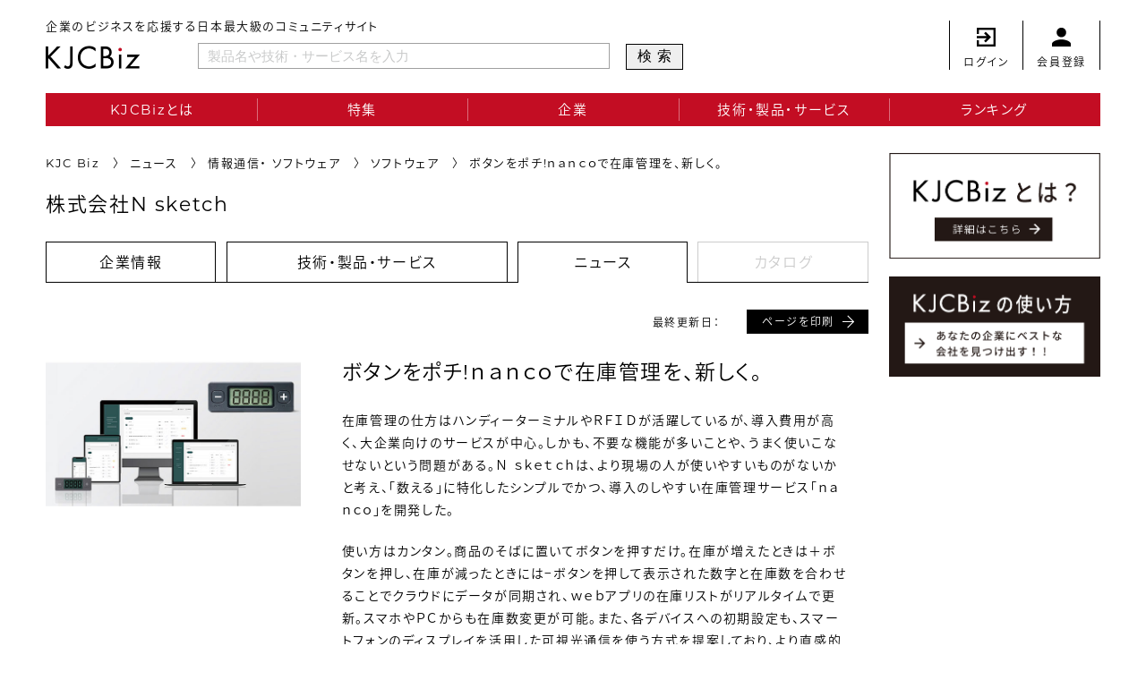

--- FILE ---
content_type: text/html; charset=UTF-8
request_url: https://kjcbiz.net/news/20220929nsketch/
body_size: 6291
content:
<!DOCTYPE html>
<html class="no-js" lang="ja">

<head>

    <meta charset="UTF-8">
    <meta name="viewport" content="width=device-width, initial-scale=1,user-scalable=yes">
    <title>ボタンをポチ!ｎａｎｃｏで在庫管理を、新しく。 | KJCBiz | 企業のビジネスを応援する日本最大級のコミュニティサイト</title>
    <meta name="keywords" content="KJC, Biz, ケージェーシー, 経済情報センター, BtoB, サービス, 技術, 製品, サービス">
    <meta property="og:title" content="ボタンをポチ!ｎａｎｃｏで在庫管理を、新しく。 | KJCBiz | 企業のビジネスを応援する日本最大級のコミュニティサイト">
    <meta property="og:sitename" content="KJCBiz | 企業のビジネスを応援する日本最大級のコミュニティサイト">
    <meta property="og:type" content="website">
    <meta property="og:description" content="BtoBサービスの発注先を探すなら「KJCBiz（ケイジェイシービズ）」。3千社以上の有力企業と画期的な技術・製品・サービスの検索をはじめ、資料請求・見積もりなどが簡単にできる企業のビジネスを応援する日本最大級のコミュニティサイト">
	<meta property="og:url" content="https://kjcbiz.net/">
    <meta property="og:image" content="https://kjcbiz.net/wp-content/themes/kjc/img/ogp.jpg">
    <meta property="fb:app_id" content="528150197920352">
    <link rel="shortcut icon" href="https://kjcbiz.net/wp-content/themes/kjc//img/fav.ico">
    <link rel="stylesheet" media="all" type="text/css" href="https://kjcbiz.net/wp-content/themes/kjc/css/reset.css">
    
    <link rel="stylesheet" media="all" type="text/css" href="https://kjcbiz.net/wp-content/themes/kjc/style.css?ver=1222">
    <link rel="stylesheet" media="print" href="https://kjcbiz.net/wp-content/themes/kjc/print.css">
    
    <link rel='stylesheet' id='pisol-ewcl-css'  href='https://kjcbiz.net/wp-content/plugins/export-woocommerce-customer-list/public/css/pisol-ewcl-public.css?ver=1.7.0' type='text/css' media='all' />
<link rel='stylesheet' id='wp-pagenavi-css'  href='https://kjcbiz.net/wp-content/plugins/wp-pagenavi/pagenavi-css.css?ver=2.70' type='text/css' media='all' />
<script type='text/javascript' src='https://kjcbiz.net/wp-includes/js/jquery/jquery.js?ver=1.12.4-wp'></script>
<script type='text/javascript' src='https://kjcbiz.net/wp-includes/js/jquery/jquery-migrate.min.js?ver=1.4.1'></script>
<script type='text/javascript' src='https://kjcbiz.net/wp-content/plugins/export-woocommerce-customer-list/public/js/pisol-ewcl-public.js?ver=1.7.0'></script>
<link rel='prev' title='金型補修用レーザー溶接機の決定版「Ｔ–ＬＡＳＥＲ」' href='https://kjcbiz.net/news/20220929teluslaser/' />
<link rel='next' title='買うよりお得なエアコンプレッサーのサブスク' href='https://kjcbiz.net/news/20220930ac-svc/' />
<link rel="canonical" href="https://kjcbiz.net/news/20220929nsketch/" />
<link rel='shortlink' href='https://kjcbiz.net/?p=16464' />
<link rel="stylesheet" href="https://kjcbiz.net/wp-content/plugins/frontend-user-admin/frontend-user-admin.css" type="text/css" media="screen" />
<link rel="stylesheet" href="https://kjcbiz.net/wp-content/plugins/net-shop-admin/net-shop-admin.css" type="text/css" media="screen" />
	<script>document.documentElement.className = document.documentElement.className.replace( 'no-js', 'js' );</script>
	

    <script>(function (d) { var config = { kitId: 'ljr2nfu', scriptTimeout: 3000, async: true }, h = d.documentElement, t = setTimeout(function () { h.className = h.className.replace(/\bwf-loading\b/g, "") + " wf-inactive"; }, config.scriptTimeout), tk = d.createElement("script"), f = false, s = d.getElementsByTagName("script")[0], a; h.className += " wf-loading"; tk.src = 'https://use.typekit.net/' + config.kitId + '.js'; tk.async = true; tk.onload = tk.onreadystatechange = function () { a = this.readyState; if (f || a && a != "complete" && a != "loaded") return; f = true; clearTimeout(t); try { Typekit.load(config) } catch (e) { } }; s.parentNode.insertBefore(tk, s) })(document);</script>
    <!-- Global site tag (gtag.js) - Google Analytics -->
    <script async src="https://www.googletagmanager.com/gtag/js?id=UA-168917056-1"></script>
    <script> window.dataLayer = window.dataLayer || []; function gtag(){dataLayer.push(arguments);} gtag('js', new Date()); gtag('config', 'UA-168917056-1'); gtag('config', 'G-H9YWZDZ0QV');</script>

    <script src="https://ajax.googleapis.com/ajax/libs/jquery/3.4.1/jquery.min.js"></script>
    <script src="https://cdnjs.cloudflare.com/ajax/libs/jquery-easing/1.4.1/jquery.easing.min.js"></script>
    
    <script src="https://kjcbiz.net/wp-content/themes/kjc/js/inview.js"></script>
	<script src="https://kjcbiz.net/wp-content/themes/kjc/js/script.js"></script>

</head>

<body class="news-template-default single single-news postid-16464 singular enable-search-modal missing-post-thumbnail has-single-pagination not-showing-comments show-avatars footer-top-visible">
    

    <header>
        <div class="head">
            <ul class="login-regist">
                                    <li class="login"><a href="https://kjcbiz.net/login/"><span class="ico"><img src="https://kjcbiz.net/wp-content/themes/kjc/img/ico_login.png" alt="ログイン"></span><span class="txt">ログイン</span></a></li>
                    <li class="regist"><a href="https://kjcbiz.net/login/?action=register"><span class="ico"><img src="https://kjcbiz.net/wp-content/themes/kjc/img/ico_regist.png" alt="会員登録"></span><span class="txt">会員登録</span></a></li>
                            </ul>
            <div class="titles">
                <p class="sub pc">企業のビジネスを応援する日本最大級のコミュニティサイト</p>
                <h1 class="logo"><a href="https://kjcbiz.net/"><img src="https://kjcbiz.net/wp-content/themes/kjc/img/logo.png" alt="KJCBiz"></a></h1>
                <p class="sub sp">企業のビジネスを応援する<br>日本最大級のコミュニティサイト</p>
                <form id="form" action="https://kjcbiz.net/" method="get">
                    <input id="s-box" name="s" type="text" placeholder="製品名や技術・サービス名を入力" />
                    <button type="submit" id="s-btn-area">検索</button>
                </form>
            </div>
        </div>
        <nav class="pcnav">
            <ul>
                <li><a href="https://kjcbiz.net/about/">KJCBizとは</a></li>
                <li><a href="https://kjcbiz.net/feature/">特集</a></li>
                <li><a href="https://kjcbiz.net/company/">企業</a></li>
                <li><a href="https://kjcbiz.net/product/">技術・製品・サービス</a></li>
                <li><a href="https://kjcbiz.net/ranking/">ランキング</a></li>
            </ul>
        </nav>
        
        <div id="humbg">
            <input id="nav-input" type="checkbox" class="nav-unshown">
            <label id="nav-open" for="nav-input"><span class="bd"></span><span class="txt"></span></label>
            <label class="nav-unshown" id="nav-close" for="nav-input"></label>
            <div id="nav-content">
                <p class="logo"><a href="https://kjcbiz.net/"><img src="https://kjcbiz.net/wp-content/themes/kjc/img/logo_wht.png" alt="KJC Biz"></a></p>
                <nav class="nav_sp">
                    <ul>
                        <li><a href="https://kjcbiz.net/about/">KJCBizとは</a></li>
                        <li><a href="https://kjcbiz.net/feature/">特集</a></li>
                        <li><a href="https://kjcbiz.net/company/">企業</a></li>
                        <li><a href="https://kjcbiz.net/product/">技術・製品・サービス</a></li>
                        <li><a href="https://kjcbiz.net/ranking/">ランキング</a></li>
                    </ul>
                </nav>
                <ul class="log sp">
                    <li><a href="https://kjcbiz.net/login/"><span class="ico"><img src="https://kjcbiz.net/wp-content/themes/kjc/img/ico_login_wht.png" alt="ログイン"></span><span class="txt">ログイン</span></a></li>
                    <li><a href="https://kjcbiz.net/login/?action=register"><span class="ico"><img src="https://kjcbiz.net/wp-content/themes/kjc/img/ico_resist_wht.png" alt="会員登録"></span><span class="txt">会員登録</span></a></li>
                </ul>
            </div>
        </div>

    </header>

    <div class="contents col2 products-common-page news-page author-page">

        <div class="main_col">

            <div class="breadcrumb"><ul><li itemscope="itemscope" itemtype="http: //data-vocabulary.org/Breadcrumb"><a href="https://kjcbiz.net" itemprop="url"><span itemprop="title">KJC Biz</span></a></li><li itemscope="itemscope" itemtype="http: //data-vocabulary.org/Breadcrumb"><a href="https://kjcbiz.net/news/" itemprop="url"><span itemprop="title">ニュース</span></a></li><li itemscope="itemscope" itemtype="http: //data-vocabulary.org/Breadcrumb"><a href="https://kjcbiz.net/categ/software/" itemprop="url"><span itemprop="title">情報通信・ ソフトウェア</span></a></li><li itemscope="itemscope" itemtype="http: //data-vocabulary.org/Breadcrumb"><a href="https://kjcbiz.net/categ/software/software-soft/" itemprop="url"><span itemprop="title">ソフトウェア</span></a></li><li itemscope="itemscope" itemtype="http: //data-vocabulary.org/Breadcrumb"><span itemprop="title">ボタンをポチ!ｎａｎｃｏで在庫管理を、新しく。</span></li></ul></div>
            
            <h2 class="company-name">株式会社N sketch</h2>
                                <nav class="products-common-nav">
                    <ul>
                        <li class="one"><a href="https://kjcbiz.net/company/20220929nsketch/"><span class="chara">企業情報</span></a></li>
                        <li class="two"><a href="https://kjcbiz.net?post_type=product&author=1795"><span class="chara">技術・製品・サービス</span></a></li>
                        <li class="thr active"><a href="https://kjcbiz.net?post_type=news&author=1795"><span class="chara">ニュース</span></a></li>
                        <li class="fou no-post"><span class="chara">カタログ</span></li>
                    </ul>
                </nav>

                <main>
                    <div class="image"><img src="https://kjcbiz.net/wp-content/uploads/2022/09/0929nsketch-600x600.jpg" alt="ボタンをポチ!ｎａｎｃｏで在庫管理を、新しく。のイメージ画像"></div>
                    <div class="txt">
                        <div class="date-btn">
                            <p class="date">最終更新日：</p>
                            <p class="btn print"><a href="javascript: void(0)" onclick="window.print(); return false;"><span class="chara">ページを印刷</span><span class="arw"></span><span class="arw di"></span><span class="bg"></span></a></p>
                        </div>
                        <h1>ボタンをポチ!ｎａｎｃｏで在庫管理を、新しく。</h1>
                        <div class="body-txt">
                            <p>在庫管理の仕方はハンディーターミナルやＲＦＩＤが活躍しているが、導入費用が高く、大企業向けのサービスが中心。しかも、不要な機能が多いことや、うまく使いこなせないという問題がある。Ｎ ｓｋｅｔｃｈは、より現場の人が使いやすいものがないかと考え、「数える」に特化したシンプルでかつ、導入のしやすい在庫管理サービス「ｎａｎｃｏ」を開発した。</p>
                            
                            
                            <p>使い方はカンタン。商品のそばに置いてボタンを押すだけ。在庫が増えたときは＋ボタンを押し、在庫が減ったときには−ボタンを押して表示された数字と在庫数を合わせることでクラウドにデータが同期され、ｗｅｂアプリの在庫リストがリアルタイムで更新。スマホやＰＣからも在庫数変更が可能。また、各デバイスへの初期設定も、スマートフォンのディスプレイを活用した可視光通信を使う方式を提案しており、より直感的な操作で行える。複数店舗もまとめて管理でき、他の業務システムとの連動もサポートする。倉庫のみならず、店舗やオフィスでの管理にも導入が容易。<br />
<br />
紙とペンを使うよりも簡単であることを意識し、現場の負担を極力抑える、作業の流れを変えない、ハンズフリーで誰でも使えるシステムとなっている。</p>
                            
                            
                            
                            
                            
                            
                        </div>
                        <p class="btn contact-btn"><a href="#contact-form"><span class="chara">お問い合わせ</span><span class="arw"></span><span class="arw di"></span><span class="bg"></span></a></p>
                    </div>
                </main>

                <section class="products-info" id="news-list">
                    <div class="titles">
                        <h3>ニュース一覧</h3>
                    </div>
                    <ul class="list">
                        <li>
                            <p class="date pc">更新</p>
                            <div class="img-txts">
                                <a href="https://kjcbiz.net/news/20220929nsketch/">
                                    <p class="img"><img src="https://kjcbiz.net/wp-content/uploads/2022/09/0929nsketch-320x320.jpg" alt="image"></p>
                                    <div class="txts">
                                        <p class="date sp">更新</p>
                                        <p class="exp">ボタンをポチ!ｎａｎｃｏで在庫管理を、新しく。...</p>
                                    </div>
                                </a>
                            </div>
                            <p class="btn detail-btn pc"><a href="https://kjcbiz.net/news/20220929nsketch/"><span class="chara">詳細を見る</span><span class="arw"></span><span class="arw di"></span><span class="bg"></span></a></p>
                        </li>
                    </ul>
                </section>

                <section class="basic-info">
                    <h3>基本情報</h3>
                    <table>
                        <tbody>
                            <tr>
                                <th><span class="txt">企業名</span></th>
                                <td><span class="txt">株式会社N sketch</span></td>
                            </tr>
                             <tr>
                                <th><span class="txt">設立</span></th>
                                <td><span class="txt">2012年5月</span></td>
                            </tr>
                             <tr>
                                <th><span class="txt">代表者名</span></th>
                                <td><span class="txt">姉崎 祐樹</span></td>
                            </tr>
                            <tr>
                                <th><span class="txt">資本金</span></th>
                                <td><span class="txt">800万円</span></td>
                            </tr>
                            
                            <tr>
                                <th><span class="txt">連絡先</span></th>
                                <td><span class="txt">〒110-0005<br>東京都台東区上野1-3-7 ナガホリ第一ビル<br>電話番号：03-6721-0861</span></td>
                            </tr>
                            
                            <tr>
                                <th><span class="txt">ウェブサイト</span></th>
                                <td><span class="txt"><a href="https://nsketch.com/" target="_blank">https://nsketch.com/</a></span></td>
                            </tr>
                        </tbody>
                    </table>
                </section>

                <section class="products-info">
                    <div class="titles">
                        <h3>製品情報</h3>
                        <p class="btn list-btn pc"><a href="https://kjcbiz.net/product/20220929nsketch/#products-list"><span class="chara">一覧はこちら</span><span class="arw"></span><span class="arw di"></span><span class="bg"></span></a></p>
                    </div>
                    <ul class="list">
                        <li>
                            <p class="date pc">2022.09.29更新</p>
                            <div class="img-txts">
                                <a href="https://kjcbiz.net/product/20220929nsketch/">
                                    <p class="img"><img src="https://kjcbiz.net/wp-content/uploads/2022/09/nsketch02-600x600.jpg" alt="イメージ画像"></p>
                                    <div class="txts">
                                        <p class="date sp">2022.09.29更新</p>
                                        <p class="exp">在庫管理サービス「nanco」</p>
                                    </div>
                                </a>
                            </div>
                            <p class="btn detail-btn pc"><a href="https://kjcbiz.net/product/20220929nsketch/"><span class="chara">詳細を見る</span><span class="arw"></span><span class="arw di"></span><span class="bg"></span></a></p>
                        </li>
                    </ul>
                    <p class="btn list-btn sp"><a href="https://kjcbiz.net/product/20220929nsketch/#products-list"><span class="chara">一覧はこちら</span><span class="arw"></span><span class="arw di"></span><span class="bg"></span></a></p>
                </section>

                

                <section class="contact-form" id="contact-form">
                    <h3>株式会社N sketch
へのお問い合わせ</h3>
                    <div class="contact-form-con">
                        <section class="viakjc">
                            <h4>メールでのお問い合わせ</h4>
                            <p class="contact-mail">「<a id="obfuscate-address" href="#" data-obfuscatekey="Yml6LW5ldEBramMuY28uanA="></a>」までご連絡下さい。</p>
                        </section>
                        <!--
                        <p>お問い合わせの内容をご記入ください。</p>
                        <div class="contact-item">
                            <p>Insert After</p>
                        </div>
                        -->
                        <section class="viakjc">
                            <h4>KJC Biz経由で問い合わせる</h4>
                            <p>電話でのお問い合わせ：フリーダイヤル<span class="tel"><a href="tel:0120-220055">0120-220055</a></span></p>
                            <div class="for-contact">
                                <p class="attention">※お電話の際はお問い合わせ番号をお伝えください</p>
                            <p>問い合わせ番号：N-0016464</p>
                                <p>受付時間：平日10:00&#xFF5E;18:00</p>
                            </div>
                            <p>FAXでのお問い合わせ：FAX 03-3364-5523</p>
                            <p>受付時間：24時間365日</p>
                        </section>
                    </div>
                </section>
                

        </div>
        <div class="sidebnr">
            <ul>
                
                <li class="inview"><a href="https://kjcbiz.net/about/"><img src="https://kjcbiz.net/wp-content/themes/kjc/img/bnr_about.png" alt="KJCBizとは？"></a></li>
                <li class="inview"><a href="https://kjcbiz.net/howto/"><img src="https://kjcbiz.net/wp-content/themes/kjc/img/bnr_howto.png" alt="KJCBizの使い方"></a></li>
            </ul>
        </div>


    </div>

<footer>
        <div class="flex">
            <div class="one">
                <h5><img src="https://kjcbiz.net/wp-content/themes/kjc/img/logo.png" alt="KJCBiz"></h5>
                <ul class="links">
                <li><a href="https://kjcbiz.net/about/">KJCBizとは</a></li>
                <li><a href="https://kjcbiz.net/feature/">特集</a></li>
                <li><a href="https://kjcbiz.net/company/">企業</a></li>
                <li><a href="https://kjcbiz.net/product/">製品</a></li>
                <li><a href="https://kjcbiz.net/ranking/">ランキング</a></li>
                </ul>
            </div>
            <div class="two">
                <ul class="links">
                    <li><a href="https://kjcbiz.net/privacy/">プライバシーポリシー</a></li>
                    <li><a href="https://kjcbiz.net/terms/">利用規約</a></li>
                    <li><a href="https://kjcbiz.net/kjcinfo/">会社概要</a></li>
                                    </ul>
                <p class="copy">Copyright&copy; 2026 KJC Biz All Rights Reserved.</p>
            </div>
        </div>
        
    </footer>

    <script>
        $(window).on('load', function () {
            "use strict";
            var obfuscate = "#obfuscate-address";
            if ($(obfuscate).length) {
                var obfuscateStr = $(obfuscate).data('obfuscatekey');
                $(obfuscate).attr("href", atob("bWFpbHRvOg==") + atob(obfuscateStr));
                $(obfuscate).html(atob(obfuscateStr));
            }
        });
    </script>

    <!-- HM TAG -->
    <script type="text/javascript">
    !function(){var t=Date.now().toString();if(/[?&]hm_ct=848a382ada15b55107793277d705f5da/.test(location.search)){var e=document.createElement("script");e.type="text/javascript",e.src="https://contents-lb01.hm-f.jp/common_tag.js?t="+t,e.async=!0,document.head.appendChild(e)}}();</script>
    <script type="module">
    import haihaiInquiryPopupClient from 'https://form-gw.hm-f.jp/js/haihai.inquiry_popup.client.js';haihaiInquiryPopupClient.create({baseUrl:"https://form-gw.hm-f.jp", commonTagCode:"848a382ada15b55107793277d705f5da"});</script>
    <!-- HM TAG -->

                                    
    
</body>

</html>


--- FILE ---
content_type: text/css
request_url: https://kjcbiz.net/wp-content/themes/kjc/print.css
body_size: 700
content:
/* Theme Name: kjcbiz */
body { -webkit-print-color-adjust: exact; }

#humbg { display: none; }

header .head .login-regist { display: none; }

header .head .titles { padding: 0 6%; }

header .head .titles .sub { margin-bottom: 12pt; font-size: 10pt; }

header .head .titles .sub.pc { display: block; }

header .head .titles .sub.sp { display: none; }

header .head .titles form { display: none; }

header .head .titles .logo img { width: 95pt; margin-bottom: 0; }

header .pcnav { display: none; }

.breadcrumb { display: none; }

.products-common-nav { display: none; }

.products-common-page .basic-info { margin-bottom: 10pt; }

.products-common-page .basic-info h3 { margin-bottom: 0; padding: 10pt 0 6pt 35pt; font-size: 12pt; }

.products-common-page .basic-info table { margin-top: 10pt; font-size: 9pt; }

.products-common-page .basic-info table th { margin: 5pt 0 0; font-size: 9pt; }

.products-common-page .basic-info table td { padding: 5pt 0; }

.products-common-page main { margin-bottom: 16pt; }

.products-common-page main .image { width: 30%; }

.products-common-page main .txt p { margin: 12pt 0; font-size: 9.5pt; text-align: left; }

.products-common-page main .txt .date-btn { display: none; }

.products-common-page main .txt h1 { margin: 0; padding: 12pt 0; font-size: 13pt; }

.products-common-page main .txt h1::after { display: none; }

.products-common-page main .txt .contact-btn { display: none; }

.products-common-page main .body-txt h2 { margin: 15pt 0 12pt; padding: 7pt 10pt 5pt; font-size: 11pt; }

.products-common-page main .body-txt h2:first-child { margin-top: 0; }

.products-common-page .main_col { margin: 0 6%; }

.products-common-page h2 { background: #e6ebed !important; }

.products-common-page h2.company-name { margin: 0 0 5pt; background: none !important; font-size: 15pt; }

.products-common-page .products-info { display: none; }

.products-common-page .sidebnr { display: none; }

.products-common-page .viakjc { margin-bottom: 20pt; }

.products-common-page .viakjc h4 { margin-top: 10pt; margin-bottom: 11pt; padding: 11pt 10pt 9pt 30pt; font-size: 12pt; }

.products-common-page .viakjc p { font-size: 9pt; line-height: 1.8; }

.products-common-page .viakjc .for-contact { margin: 10pt 0; padding: 10pt 20pt; background: #e6ebed !important; }

.products-common-page .viakjc .for-contact p { font-size: 9pt; line-height: 1.8; }

.products-common-page .viakjc .tel { margin-left: 10pt; font-size: 15pt; }

.products-common-page .contact-form > h3 { display: none; }

.products-common-page .contact-form-con > p { display: none; }

.products-common-page .contact-item { display: none; }

.contents.col2 { margin-bottom: 0; }

footer { padding: 20pt 0 15pt; }

footer .one h5 { margin-bottom: 0; }

footer .one h5 img { width: 60pt; }

footer .one .links { display: none; }

footer .two .links { display: none; }

footer .two .copy { margin-top: 0; padding-top: 8pt; font-size: 8pt; letter-spacing: .08em; }

footer .two .copy::before { display: none; }
/*# sourceMappingURL=print.css.map */

--- FILE ---
content_type: application/javascript
request_url: https://kjcbiz.net/wp-content/themes/kjc/js/script.js
body_size: 1414
content:
// inview
$(function () {
    $('.inview').on('inview', function (event, isinview, visiblePartX, visiblePartY) {
        if (isinview) {
            $(this).stop().addClass('inview_show');
        }
    });
    $('.upview').on('inview', function (event, isinview, visiblePartX, visiblePartY) {
        if (isinview) {
            $(this).stop().addClass('upview_show');
        }
    });
    $('.fadein').on('inview', function (event, isinview, visiblePartX, visiblePartY) {
        if (isinview) {
            $(this).stop().addClass('fadein_show');
        }
    });
    $('.inaction').on('inview', function (event, isinview, visiblePartX, visiblePartY) {
        if (isinview) {
            $(this).stop().addClass('inaction_show');
        }
    });
});

// チラツキ防止
setTimeout(function () {
    document.getElementsByTagName("html")[0].classList.add("loading-delay");
}, 1000);

// slider
$(function () {
    var mainSlider = "#slider"; //メインスライダーid
    var thumbnailSlider = "#thumbnail_slider"; //サムネイルスライダーid

    $(mainSlider).slick({
        autoplay: true,
        speed: 1000,
        arrows: false,
        fade: true,
        asNavFor: thumbnailSlider
    });
    $(thumbnailSlider).slick({
        slidesToShow: 4,
        speed: 1000,
        asNavFor: mainSlider,
        responsive: [{
            breakpoint: 748,
            settings: {
                slidesToShow: 2,
            }
        }]
    });
    //#thumbnail_sliderでクリックしたスライドをカレントにする
    $(thumbnailSlider + " .slick-slide").on('click', function () {
        var index = $(this).attr("data-slick-index");
        $(thumbnailSlider).slick("slickGoTo", index, false);
    });
});

// SmoothScroll
$(function ($) {
    var scrollElm = (function () {
        if ('scrollingElement' in document) {
            return document.scrollingElement;
        }
        if (navigator.userAgent.indexOf('WebKit') != -1) {
            return document.body;
        }
        return document.documentElement;
    })();

    $('a[href^="#"]').not('.noscroll').on('click', function () {
        var speed = 600;
        var easing = 'easeInOutExpo';
        var href = $(this).attr("href");
        $(scrollElm).animate({
            scrollTop: $(href == "#" ? 'html' : href).offset().top
        }, speed, easing);
        return false;
    });
});

//humbg close in same page
function checkRemove(cbr) {
    var checkboxes = document.querySelectorAll('input[type=checkbox]');
    for (i = 0; i < checkboxes.length; i++) {
        checkboxes[i].checked = cbr;
    }
}

// youtubeをサムネイルにする
$(function (){
    var movies = [];
    var images = [];
    //全てのiframeタグに対して処理を実行する。
    $('iframe').each(function(index, element) {
        //iframeの中のsrc(埋め込みタグのURL)を取得。
        var movie_src = $(this).attr('src');
        //取得したURLはmovies配列に格納。
        movies[index] = movie_src
        //URLから動画idのみを取得して、文字連結をしてサムネイルを取得。
        images[index] = 'https://img.youtube.com/vi' + movie_src.substring(movie_src.lastIndexOf("/")) + '/mqdefault.jpg'
        //iframeをサムネイル画像に置き換える。
        $(this).after('<div class="yt"><img src="' + images[index] + '" class="movie" width="560"></div>').remove();
    });

    $('.movie').each(function(index, element) {
        //サムネイルがクリックされた時の処理
        $(this).click(function (){
            //iframeに置き換え。
            $(this).after('<iframe src="' + movies[index] + '?autoplay=1" width="560" height="315"></iframe>').remove();
        });
    });
});